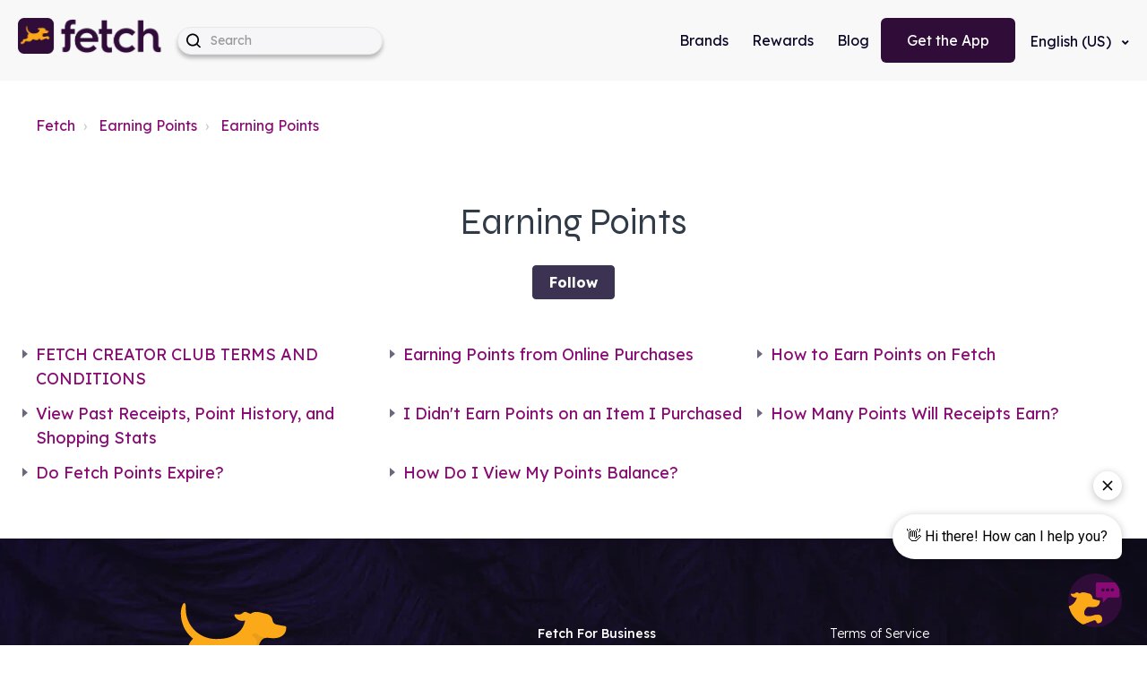

--- FILE ---
content_type: text/html; charset=utf-8
request_url: https://help.fetch.com/hc/en-us/sections/115002380188-Earning-Points
body_size: 14758
content:
<!DOCTYPE html>
<html dir="ltr" lang="en-US">
<head>
  <meta charset="utf-8" />
  <!-- v26867 -->


  <title>Earning Points &ndash; Fetch</title>

  

  <link rel="canonical" href="https://help.fetch.com/hc/en-us/sections/115002380188-Earning-Points">
<link rel="alternate" hreflang="en-us" href="https://help.fetch.com/hc/en-us/sections/115002380188-Earning-Points">
<link rel="alternate" hreflang="es" href="https://help.fetch.com/hc/es/sections/115002380188-Ganar-puntos">
<link rel="alternate" hreflang="es-419" href="https://help.fetch.com/hc/es-419/sections/115002380188-Ganar-puntos">
<link rel="alternate" hreflang="x-default" href="https://help.fetch.com/hc/en-us/sections/115002380188-Earning-Points">

  <link rel="stylesheet" href="//static.zdassets.com/hc/assets/application-f34d73e002337ab267a13449ad9d7955.css" media="all" id="stylesheet" />
  <link rel="stylesheet" type="text/css" href="/hc/theming_assets/799190/2874408/style.css?digest=42337372734227">

  <link rel="icon" type="image/x-icon" href="/hc/theming_assets/01HZKMQ6KRSAN2EX2SK2RNAGQA">

    <script async src="https://www.googletagmanager.com/gtag/js?id=G-MRT1K5RB5B"></script>
<script>
  window.dataLayer = window.dataLayer || [];
  function gtag(){dataLayer.push(arguments);}
  gtag('js', new Date());
  gtag('config', 'G-MRT1K5RB5B');
</script>


  <meta name="viewport" content="width=device-width, initial-scale=1.0" />

<link rel="preconnect" href="https://fonts.googleapis.com">
<link rel="preconnect" href="https://fonts.gstatic.com" crossorigin>
<link href="https://fonts.googleapis.com/css2?family=Lexend:wght@200;300;400;500;600;700;800;900&display=swap" rel="stylesheet">
<link href="https://fonts.googleapis.com/css2?family=Syne:wght@400;500;600;700;800&display=swap" rel="stylesheet">




  <link href="https://fonts.googleapis.com/css?family=Lato:100,100i,300,300i,400,400i,700,700i,900,900i" rel="stylesheet">


<link rel="stylesheet" href="https://use.fontawesome.com/releases/v5.15.1/css/all.css" />
<link rel="stylesheet" href="//cdn.jsdelivr.net/gh/highlightjs/cdn-release@10.7.2/build/styles/github.min.css">
<link rel="stylesheet" href="//cdn.jsdelivr.net/npm/magnific-popup@1.1.0/dist/magnific-popup.min.css" />
<link rel="stylesheet" href="https://use.fontawesome.com/releases/v5.15.1/css/all.css" />
<link rel="stylesheet" href="/hc/theming_assets/01HZKMQ4PT5S1NZGFJABVEAS38" />
<script src="//cdn.jsdelivr.net/npm/jquery@3.5.1/dist/jquery.min.js"></script>
<script src="//cdn.jsdelivr.net/npm/magnific-popup@1.1.0/dist/jquery.magnific-popup.min.js"></script>
<script src="//cdn.jsdelivr.net/gh/highlightjs/cdn-release@10.7.2/build/highlight.min.js"></script>
<script defer src="https://unpkg.com/alpinejs@3.x.x/dist/cdn.min.js"></script>
<script>
  window.LotusConfig = {};
  LotusConfig.css = {
    activeClass: 'is-active',
    hiddenClass: 'is-hidden'
  };
</script>
<script src="/hc/theming_assets/01HZKMQ4XYHVQZ8W1EX4S7G2ZY"></script>
<script src="/hc/theming_assets/01HZKMQ3KQ860G6C19NX8FHWVY"></script>
<script src="/hc/theming_assets/01HZKMQ59JYS0ZJXC4QGYNT47Q"></script>
<script src="/hc/theming_assets/01HZKMQ55XCCJ860DTD4HVX68J"></script>
<script src="/hc/theming_assets/01HZKMQ44JY2HTJ7PE7S7FE21G"></script>
<script src="/hc/theming_assets/01HZKMQ49GWCKTZVD57D0QXB7B"></script>
<script src="/hc/theming_assets/01HZKMQ4EV66P4PGXT0ENJ79W7"></script>
<script src="/hc/theming_assets/01HZKMQ3F4FS30X06W25DE0WGK"></script>

<script src="/hc/theming_assets/01HZKMQ5WFN0WMX0CNRX87FM12"></script>
<script src="/hc/theming_assets/01HZKMQ5S0Z434FPJ8T262GRAD"></script>

<!--  Hide default forms dropdown on the form selection page -->
<script>
  window.addEventListener('load', () => {
    const defaultForm = document.querySelector('.lt-new-request-form--form');
    const urlParts = window.location.href.split('/');
    const isFormSubmitted = urlParts[urlParts.length - 1]  === 'requests';
    const hasTicketFormId = window.location.href.indexOf('ticket_form_id') > -1;
    const isFollowUp = LotusUtils.getUrlParameter('parent_id')

    if (defaultForm && isFollowUp || hasTicketFormId || isFormSubmitted) {
      defaultForm.classList.remove('is-hidden');
    }
  })
</script>

<!--  Add ticket form icons -->
<script>
  window.LotusConfig.icons = {
    default: "/hc/theming_assets/01HZKMQ3QP35JXNHPSDB7E4HP6", // https://place-hold.it/100x100
    360000216960: "/hc/theming_assets/01HZKMQ40J0BBB4T3P2913XY9X",
    360000303640: "/hc/theming_assets/01HZKMQ3W0J3EWFFEBJEDKP5NK",
  } 

  window.LotusConfig.hiddenTickets = [18663910674707, 791208];
</script>

<script>
        var userLanguage = navigator.language || navigator.userLanguage;
        var langCode = userLanguage.startsWith('es') ? 'es' : 'en'; 
  const script = document.createElement('script');
        script.setAttribute('src', 'https://solve-widget.forethought.ai/embed.js');
        script.setAttribute('id', 'forethought-widget-embed-script');
        script.setAttribute('data-api-key', 'f633608a-e999-442a-8f94-312ec5ff33ae');
        script.setAttribute('data-ft-workflow-tag', 'web_widget');
        script.setAttribute('data-ft-Embed-Script-Language', langCode);
        document.head.appendChild(script);
</script>
  
</head>
<body class="">
  
  
  

  <a class="skip-navigation" tabindex="1"
   href="#main-content">Skip to main content</a>
<div class="layout">
  <div class="layout__head">
    <header class="topbar is-hidden topbar--image" data-topbar>
      <div>
        <div style="z-index: 999" class="fixed h-auto w-full">
          <div class="transition-all bg-transparent md:py-5 " style="position: relative;" data-topbar-nav>
            <div class="mx-auto max-w-7xl px-5 md:pr-0 nav:pr-5 " data-topbar-wrapper>
              <div class="flex flex-wrap justify-between py-4 md:py-0 w-full nav-wrapper">
                <div class="z-20 mr-4 flex-shrink items-center logo">
                  <div role="button" tabindex="0" aria-label="Home" class="focus:border-1 block h-full w-auto cursor-pointer">
                    <a title="Home" href="/hc/en-us">
                      <div class="relative hidden h-full md:flex fetch-logo" width="210" height="45">
                        <img src="/hc/theming_assets/01HZKMQ6FVE3ZFQ5KR3ZDQHGZC" alt="Fetch logo" data-svg>
                      </div>
                      <div class="pt-1 md:hidden">
                        <svg class="mobile-logo" height="42" viewBox="0 0 104 65" fill="dark-purple" xmlns="http://www.w3.org/2000/svg">
                          <path d="M103.776 43.1256C103.516 39.5207 101.823 35.2209 92.0128 38.0006C86.934 39.4339 82.2894 39.5207 80.2492 37.5229C80.0039 37.24 79.7859 36.9346 79.5981 36.6108C78.8167 35.0472 79.164 32.7453 81.0739 29.4878C81.4905 28.5858 82.1686 27.83 83.0202 27.3188C83.8717 26.8076 84.8574 26.5645 85.8488 26.6213C87.4115 26.6213 89.2347 26.9253 91.4051 26.8819C98.2202 26.8819 100.825 22.5386 100.564 18.5429C100.564 17.3267 98.9147 17.7176 95.9195 16.9793C92.9244 16.2409 90.5803 16.6318 90.016 12.636C89.6557 11.4566 88.9502 10.4123 87.9907 9.63808C87.0312 8.86386 85.8618 8.39525 84.6334 8.29279C82.2459 7.90189 77.1238 5.46968 73.3039 8.50995L70.0048 7.07668C67.791 6.55549 67.9647 8.07562 65.664 8.81398C63.3634 9.55233 60.1512 7.72817 61.3232 10.1604C62.0424 11.5866 63.245 12.7104 64.7162 13.331C66.1873 13.9516 67.8311 14.0286 69.3537 13.5481C67.0097 25.4052 55.5933 28.098 46.1303 27.7071C43.1046 27.6015 40.13 26.8948 37.3798 25.6282C34.6295 24.3616 32.1585 22.5604 30.1104 20.3293C28.0624 18.0983 26.4783 15.482 25.4503 12.6326C24.4223 9.78332 23.9709 6.75788 24.1224 3.73238C24.1224 0.0840462 23.0372 -0.958334 21.9086 0.909263C21.4685 1.71764 21.1331 2.57872 20.9102 3.47178C20.6931 3.81924 20.6931 4.25357 20.6931 4.68789C20.0833 8.90588 20.5879 13.2101 22.1567 17.1724C23.7255 21.1347 26.3038 24.617 29.6352 27.2728C27.6625 29.0892 26.2982 31.4705 25.7285 34.0917C25.346 35.9543 25.346 37.8753 25.7285 39.7379L25.9455 40.5197C26.7703 44.4286 19.4777 47.0346 16.3089 47.5558H15.6144C15.1814 47.5993 14.7451 47.5993 14.3121 47.5558C13.8505 47.607 13.3847 47.607 12.9231 47.5558C11.0131 47.5558 9.62403 47.5558 8.58224 52.4636C6.84591 59.1088 1.81056 57.6321 0.595127 59.4997C-1.27143 62.54 1.55011 64.7985 4.93595 64.9722C6.10472 65.066 7.28038 64.9219 8.39199 64.5487C9.5036 64.1755 10.5281 63.5808 11.4038 62.8006C17.6111 57.1978 14.616 54.7221 20.7799 55.113C21.6047 55.113 22.5163 55.113 23.6449 55.417C30.46 56.3291 35.3217 57.719 42.05 50.4657C42.4125 49.9399 42.8191 49.4458 43.2654 48.989C43.6171 48.6971 44.0126 48.4626 44.4374 48.2941C44.838 48.2085 45.2522 48.2085 45.6528 48.2941C50.3987 50.3964 55.5776 51.3345 60.7589 51.0304C63.3542 50.0888 65.7211 48.6086 67.7042 46.6871C67.7042 46.6871 68.746 45.775 69.4405 46.6871C70.1351 47.5992 71.2203 49.3799 72.2187 50.4223C74.5627 52.9848 74.6061 51.9424 79.5981 49.9011L81.4646 48.989C94.4871 44.2549 94.2266 42.7347 96.7877 47.9032C97.2652 48.8587 98.9581 48.9456 100.564 48.2941C101.617 47.8922 102.516 47.1674 103.131 46.2234C103.747 45.2795 104.049 44.1647 103.993 43.0388"></path>
                        </svg>
                      </div>
                    </a>
                  </div>
                  <div class="topbar-search">
                    <form role="search" class="search" data-search="" data-instant="true" autocomplete="off" action="/hc/en-us/search" accept-charset="UTF-8" method="get"><input type="hidden" name="utf8" value="&#x2713;" autocomplete="off" /><input type="search" name="query" id="query" placeholder="help_center-hero_unit-search_placeholder" autocomplete="off" aria-label="help_center-hero_unit-search_placeholder" /></form>
                  </div>
                </div>
                <div class="hidden md:flex">
                  <nav class="flex items-center">
                    <ul class="m-0 list-none p-0">
                      <li class="inline lg:pr-2 nav:pr-1 pr-2 text-base"><a href="https://fetch.com/brands" class="btn btn__nav bg-transparent">
                        
                          Brands
                        
                      </a> </li>
                      <li class="inline lg:pr-2 nav:pr-1 pr-2 text-base"><a href="https://fetch.com/rewards" class="btn btn__nav bg-transparent">
                        
                          Rewards
                        
                      </a> </li>
                      <li class="inline lg:pr-2 nav:pr-1 pr-2 text-base"><a href="https://fetch.com/blog" class="btn btn__nav bg-transparent">
                        
                          Blog
                        
                      </a> </li>
                    </ul>
                    <a href="https://referral.fetch.com/vvv3/hfpqx70t" type="button" class="btn btn__primary btn--deep-purple hidden px-4 nav:block" data-observe="{&quot;trigger&quot;:&quot;click&quot;,&quot;name&quot;:&quot;cta-click&quot;,&quot;value&quot;:&quot;Header Menu App CTA|Desktop&quot;}" data-observe-listening-click="true">
                      
                        Get the App
                      
                    </a>
                    
                      <div class="dropdown language-selector" aria-haspopup="true">
                        <a class="dropdown-toggle topbar__link text-base  m-0 lt-ps-3">
                          English (US)
                        </a>
                        <span class="dropdown-menu" role="menu">
                          
                            <a href="/hc/change_language/es?return_to=%2Fhc%2Fes%2Fsections%2F115002380188-Ganar-puntos" dir="ltr" rel="nofollow" role="menuitem">
                              Español
                            </a>
                          
                            <a href="/hc/change_language/es-419?return_to=%2Fhc%2Fes-419%2Fsections%2F115002380188-Ganar-puntos" dir="ltr" rel="nofollow" role="menuitem">
                              Español (Latinoamérica)
                            </a>
                          
                        </span>
                      </div>
                    
                  </nav>
                </div>
                <div class="z-20 flex flex-shrink-0 md:hidden">
                  <div role="button" tabindex="0" aria-label="Menu" class="svelte-1sikb5p" data-svelte-h="svelte-1bgeg0s" data-toggle-menu><span class="sr-only svelte-1sikb5p">Menu</span> <span class="bar-top svelte-1sikb5p"></span> <span class="bar-middle svelte-1sikb5p"></span> <span class="bar-bot svelte-1sikb5p"></span> </div>
                </div>
              </div>
              <nav class="flex w-full bg-white h-full flex flex-1 nav-hidden" data-menu>
                <ul class="m-0 list-none md:p-12 p-0 pt-1">
                  <li class="text-2xl mb-0"><a href="https://fetch.com/brands" class="btn btn__nav bg-transparent">
                    
                      Brands
                    
                  </a> </li>
                  <li class="text-2xl mb-0"><a href="https://fetch.com/rewards" class="btn btn__nav bg-transparent">
                    
                      Rewards
                    
                  </a> </li>
                  <li class="text-2xl mb-0"><a href="https://fetch.com/blog" class="btn btn__nav bg-transparent">
                    
                      Blog
                    
                  </a> </li>
                  <li class="text-2xl mb-0"><a href="https://business.fetch.com/" class="btn btn__nav bg-transparent">
                    
                      Fetch for Business
                    
                  </a> </li>
                  
                    <div class="dropdown language-selector text-2xl mb-0" aria-haspopup="true">
                      <a class="dropdown-toggle topbar__link btn btn__nav">
                        English (US)
                      </a>
                      <span class="dropdown-menu" role="menu">
                        
                          <a href="/hc/change_language/es?return_to=%2Fhc%2Fes%2Fsections%2F115002380188-Ganar-puntos" dir="ltr" rel="nofollow" role="menuitem">
                            Español
                          </a>
                        
                          <a href="/hc/change_language/es-419?return_to=%2Fhc%2Fes-419%2Fsections%2F115002380188-Ganar-puntos" dir="ltr" rel="nofollow" role="menuitem">
                            Español (Latinoamérica)
                          </a>
                        
                      </span>
                    </div>
                  
                </ul>
                <a type="button" class="btn btn__primary btn--deep-purple hidden px-4 nav:block" data-observe="{&quot;trigger&quot;:&quot;click&quot;,&quot;name&quot;:&quot;cta-click&quot;,&quot;value&quot;:&quot;Header Menu App CTA|Desktop&quot;}" href="https://referral.fetch.com/vvv3/hfpqx70t">
                  
                    Get the App
                  
                </a>
              </nav>
            </div>
            <iframe style="display: block; position: absolute; top: 0; left: 0; width: 100%; height: 100%; overflow: hidden; border: 0; opacity: 0; pointer-events: none; z-index: -1;" aria-hidden="true" tabindex="-1" src="about:blank"></iframe>
          </div>
        </div>
      </div>

      <div class="hero-unit container is-hidden" data-hero-unit>
        <div class="container-inner search-box search-box--hero-unit" data-search-box>
          <div class="hero-unit__title">
            
              How can we help you?
            
          </div>
          <form role="search" class="search" data-search="" data-instant="true" autocomplete="off" action="/hc/en-us/search" accept-charset="UTF-8" method="get"><input type="hidden" name="utf8" value="&#x2713;" autocomplete="off" /><input type="search" name="query" id="query" placeholder="help_center-hero_unit-search_placeholder" autocomplete="off" aria-label="help_center-hero_unit-search_placeholder" />
<input type="submit" name="commit" value="Search" /></form>
        </div>
      </div>

    </header>
  </div>
  <div class="layout__content">

  <main role="main">
    <div class="container section-page">
  <div class="container-inner">
    <div class="row clearfix">
      <div class="column column--sm-8">
        <ol class="breadcrumbs">
  
    <li title="Fetch">
      
        <a href="/hc/en-us">Fetch</a>
      
    </li>
  
    <li title="Earning Points">
      
        <a href="/hc/en-us/categories/360000149988-Earning-Points">Earning Points</a>
      
    </li>
  
    <li title="Earning Points">
      
        <a href="/hc/en-us/sections/115002380188-Earning-Points">Earning Points</a>
      
    </li>
  
</ol>

      </div>
    </div>


    <div class="page-header page-header--center" id="main-content">
      <div class="section-header">
        <div class="section-header__col section-header__col--main">
          <h1 class="section-title">
            Earning Points
          </h1>

          
        </div>
        
          <div class="section-header__col section-header__col--button section-subscribe">
            <div data-helper="subscribe" data-json="{&quot;item&quot;:&quot;section&quot;,&quot;url&quot;:&quot;/hc/en-us/sections/115002380188-Earning-Points/subscription.json?to=section&quot;,&quot;follow_label&quot;:&quot;Follow&quot;,&quot;unfollow_label&quot;:&quot;Unfollow&quot;,&quot;following_label&quot;:&quot;Following&quot;,&quot;can_subscribe&quot;:true,&quot;is_subscribed&quot;:false,&quot;options&quot;:[{&quot;label&quot;:&quot;New articles&quot;,&quot;url&quot;:&quot;/hc/en-us/sections/115002380188-Earning-Points/subscription.json?subscribe_to_grandchildren=false&quot;,&quot;selected&quot;:false},{&quot;label&quot;:&quot;New articles and comments&quot;,&quot;url&quot;:&quot;/hc/en-us/sections/115002380188-Earning-Points/subscription.json?subscribe_to_grandchildren=true&quot;,&quot;selected&quot;:false}]}"></div>
          </div>
        
      </div>
    </div>

    

    
      <ul class="article-list article-list--section">
        
          <li class="article-list-item " >
            
            <a class="article-list-item__link" href="/hc/en-us/articles/46196270233235-FETCH-CREATOR-CLUB-TERMS-AND-CONDITIONS">FETCH CREATOR CLUB TERMS AND CONDITIONS</a>
          </li>
        
          <li class="article-list-item " >
            
            <a class="article-list-item__link" href="/hc/en-us/articles/39297108707603-Earning-Points-from-Online-Purchases">Earning Points from Online Purchases</a>
          </li>
        
          <li class="article-list-item " >
            
            <a class="article-list-item__link" href="/hc/en-us/articles/115015863848-How-to-Earn-Points-on-Fetch">How to Earn Points on Fetch</a>
          </li>
        
          <li class="article-list-item " >
            
            <a class="article-list-item__link" href="/hc/en-us/articles/4411570263187-View-Past-Receipts-Point-History-and-Shopping-Stats">View Past Receipts, Point History, and Shopping Stats</a>
          </li>
        
          <li class="article-list-item " >
            
            <a class="article-list-item__link" href="/hc/en-us/articles/115015882348-I-Didn-t-Earn-Points-on-an-Item-I-Purchased">I Didn&#39;t Earn Points on an Item I Purchased</a>
          </li>
        
          <li class="article-list-item " >
            
            <a class="article-list-item__link" href="/hc/en-us/articles/360046850094-How-Many-Points-Will-Receipts-Earn">How Many Points Will Receipts Earn?</a>
          </li>
        
          <li class="article-list-item " >
            
            <a class="article-list-item__link" href="/hc/en-us/articles/115015784667-Do-Fetch-Points-Expire">Do Fetch Points Expire?</a>
          </li>
        
          <li class="article-list-item " >
            
            <a class="article-list-item__link" href="/hc/en-us/articles/115015889888-How-Do-I-View-My-Points-Balance">How Do I View My Points Balance?</a>
          </li>
        
      </ul>
      
    
  </div>
</div>

  </main>

  </div>
<div class="layout__footer">
  <footer class="footer">
    <div class="footer__wrapper container is-hidden" data-footer-submit-ticket>
      <section class="footer-submit-ticket">
        <h2 class="footer-submit-ticket__title">
          
            Can't find what you're looking for?
          
        </h2>
        <h4 class="footer-submit-ticket__subtitle">
          
            Let us help you!
          
        </h4>
        <a class="btn btn--primary footer-submit-ticket__btn" href="/hc/en-us/requests/new">
          
            Contact Support
          
        </a>
      </section>
    </div>
    <div class="hide-bg-until-load lozad mt-auto flex flex-col justify-center bg-fetch-dark-purple bg-footer_1x xs:bg-footer_2x sm:bg-footer_3x bg-center bg-no-repeat px-2 pt-20 pb-5 md:px-10 md:pt-24 md:pb-14 fetch-footer" data-loaded="true">
      <div class="mx-auto max-w-[92rem] md:flex">
        <div class="-mt-6 hidden min-w-[252px] md:mr-[2rem] md:block lg:mr-[10rem] xl:mr-[13rem]">
          <img loading="lazy" class="mx-auto mb-3 h-[12rem]" width="235" height="222" src="https://fetch.com/assets/images/graphics/footer-logo.svg" alt="Fetch logo"> 
          <div class="mx-auto flex items-center gap-3">
            <div class="flex aspect-square w-20 rounded-lg bg-white p-2"><img height="64" width="64" loading="lazy" class="h-16 w-16" src="[data-uri]" alt="QR Code to download app"></div>
            <span class="max-w-[8rem] font-lexend text-base font-light text-white lg:max-w-[10rem] lg:text-xl [&amp;>br]:hidden">Scan now to get the free app</span>
          </div>
          <div class="mt-3 flex flex-row gap-2">
            <a target="_blank" rel="noreferrer" href="https://referral.fetch.com/vvv3/i5uz4quw" data-fl-mobile="DC-11123603/apple/apple0+standard" data-fl-desktop="DC-11123603/apple/apple0+standard" data-fbq="ButtonClicks-iOS" data-observe="{&quot;trigger&quot;:&quot;click&quot;,&quot;name&quot;:&quot;cta-click&quot;,&quot;value&quot;:&quot;Footer App Download|iOS|Desktop&quot;}" data-observe-listening-click="true">
              <picture class="w-full h-full flex justify-center items-center"> <img src="https://prod-static-content.fetchrewards.com/content-service/image/svg%2Bxml/apple_app_store_940c52a85a.svg" loading="lazy" class="h-[2.2rem]" alt="Download on the Apple App Store"></picture>
            </a>
            <a target="_blank" rel="noreferrer" href="https://referral.fetch.com/vvv3/i5uz4quw" data-fl-mobile="DC-11123603/google/googl0+standard" data-fl-desktop="DC-11123603/google/googl0+standard" data-fbq="ButtonClicks-Android" data-observe="{&quot;trigger&quot;:&quot;click&quot;,&quot;name&quot;:&quot;cta-click&quot;,&quot;value&quot;:&quot;Footer App Download|Android|Desktop&quot;}" data-observe-listening-click="true">
              <picture class="w-full h-full flex justify-center items-center"> <img src="https://prod-static-content.fetchrewards.com/content-service/image/svg%2Bxml/google_play_store_85570f9c31.svg" loading="lazy" class="h-[2.2rem]" alt="Download on the Google Play Store"></picture>
            </a>
          </div>
        </div>
        <div class="mx-auto max-w-[31rem] px-3 sm:max-w-[35rem] md:mx-0 md:max-w-full">
          <img loading="lazy" class="mx-auto mb-8 h-[12rem] md:hidden" src="https://fetch.com/assets/images/graphics/footer-logo.svg" alt="Fetch logo" width="235" height="222"> 
          <div class="mb-6 grid grid-cols-2 gap-2 md:mb-24 md:gap-10 lg:mb-[5.7rem] lg:gap-20 xl:gap-28">
            <div class="flex flex-col space-y-4 md:space-y-5 font-medium">
              <div class="flex"><a target="_blank" rel="noreferrer" class="font-lexend text-base text-white hover:text-orange sm:text-lg md:text-sm" href="https://business.fetch.com/">Fetch For Business</a> </div>
              <div class="flex"><a target="_blank" rel="noreferrer" class="font-lexend text-base text-white hover:text-orange sm:text-lg md:text-sm" href="https://signup.partnerize.com/signup/en/fetchrewards">Affiliates & Influencers</a> </div>
              <div class="flex"><a target="_blank" rel="noreferrer" class="font-lexend text-base text-white hover:text-orange sm:text-lg md:text-sm" href="https://help.fetch.com/hc/en-us">Contact Support</a> </div>
              <div class="flex"><a target="_self" rel="false" class="font-lexend text-base text-white hover:text-orange sm:text-lg md:text-sm" href="https://fetch.com/careers">Work At Fetch</a> </div>
              <div class="flex"><a target="_self" class="font-lexend text-base text-white hover:text-orange sm:text-lg md:text-sm" href="https://fetch.com/faq">Frequently Asked Questions</a> </div>
              <a class="hidden" href="https://fetch.com/so-fetch" data-svelte-h="svelte-y65iud">So Fetch</a> 
            </div>
            <div class="flex flex-col space-y-4 md:space-y-5 font-light">
              <div class="flex"><a target="_self" rel="false" class="font-lexend text-base text-white hover:text-orange sm:text-lg md:text-sm" href="https://fetch.com/terms-of-service">Terms of Service</a> </div>
              <div class="flex"><a target="_self" rel="false" class="font-lexend text-base text-white hover:text-orange sm:text-lg md:text-sm" href="https://fetch.com/privacy-policy">Privacy Policy</a> </div>
              <div class="flex"><a target="_self" rel="false" class="font-lexend text-base text-white hover:text-orange sm:text-lg md:text-sm" href="https://fetch.com/privacy-notice-for-california-consumers">California Notice at Collection</a> </div>
              <a class="hidden" href="https://fetch.com/so-fetch" data-svelte-h="svelte-y65iud">So Fetch</a> 
            </div>
          </div>
          <div class="mx-auto text-center">
            <div class="mt-12 mb-8 flex items-center justify-center space-x-3 xs:space-x-4 md:hidden">
              <a target="_blank" rel="noreferrer" class="w-auto" href="https://referral.fetch.com/vvv3/i5uz4quw" data-fl-mobile="DC-11123603/apple/apple0+standard" data-fl-desktop="DC-11123603/apple/apple0+standard" data-fbq="ButtonClicks-iOS" data-observe="{&quot;trigger&quot;:&quot;click&quot;,&quot;name&quot;:&quot;cta-click&quot;,&quot;value&quot;:&quot;Footer App Download|iOS|Mobile&quot;}" data-observe-listening-click="true">
                <picture class="w-full h-full flex justify-center items-center"> <img width="216" height="64" src="https://prod-static-content.fetchrewards.com/content-service/image/svg%2Bxml/apple_app_store_940c52a85a.svg" loading="lazy" class="h-16 md:h-12" alt="Download on the Apple App Store"></picture>
              </a>
              <a target="_blank" rel="noreferrer" class="w-auto" href="https://referral.fetch.com/vvv3/i5uz4quw" data-fl-mobile="DC-11123603/google/googl0+standard" data-fl-desktop="DC-11123603/google/googl0+standard" data-fbq="ButtonClicks-Android" data-observe="{&quot;trigger&quot;:&quot;click&quot;,&quot;name&quot;:&quot;cta-click&quot;,&quot;value&quot;:&quot;Footer App Download|Android|Mobile&quot;}" data-observe-listening-click="true">
                <picture class="w-full h-full flex justify-center items-center"> <img width="216" height="64" src="https://prod-static-content.fetchrewards.com/content-service/image/svg%2Bxml/google_play_store_85570f9c31.svg" loading="lazy" class="h-16 md:h-12" alt="Download on the Google Play Store"></picture>
              </a>
            </div>
            <div class="md:grid md:grid-cols-2 md:gap-10 lg:gap-20 xl:gap-28">
              <div>
                <div class="justify-center space-x-3 md:-ml-2 md:flex md:justify-start md:-space-x-1">
                  <a href="https://www.facebook.com/FetchRewards/" class="text-white hover:text-orange" aria-label="Facebook">
                    <svg version="1.1" class="fa-icon h-10 md:h-7 svelte-t2yqf8" width="48" height="48" aria-label="Facebook-icon" role="img" viewBox="0 0 512 512" style="font-size: 3em">
                      <path d="M504 256C504 119 393 8 256 8S8 119 8 256c0 123.78 90.69 226.38 209.25 245V327.69h-63V256h63v-54.64c0-62.15 37-96.48 93.67-96.48 27.14 0 55.52 4.84 55.52 4.84v61h-31.28c-30.8 0-40.41 19.12-40.41 38.73V256h68.78l-11 71.69h-57.78V501C413.31 482.38 504 379.78 504 256z"></path>
                    </svg>
                  </a>
                  <a href="https://twitter.com/FetchRewards?ref_src=twsrc%5Egoogle%7Ctwcamp%5Eserp%7Ctwgr%5Eauthor" class="text-white hover:text-orange" aria-label="Twitter">
                    <svg version="1.1" class="fa-icon h-10 md:h-7 svelte-t2yqf8" width="48" height="48" aria-label="Twitter-icon" role="img" viewBox="0 0 512 512" style="font-size: 3em">
                      <path d="M459.37 151.716c.325 4.548.325 9.097.325 13.645 0 138.72-105.583 298.558-298.558 298.558-59.452 0-114.68-17.219-161.137-47.106 8.447.974 16.568 1.299 25.34 1.299 49.055 0 94.213-16.568 130.274-44.832-46.132-.975-84.792-31.188-98.112-72.772 6.498.974 12.995 1.624 19.818 1.624 9.421 0 18.843-1.3 27.614-3.573-48.081-9.747-84.143-51.98-84.143-102.985v-1.299c13.969 7.797 30.214 12.67 47.431 13.319-28.264-18.843-46.781-51.005-46.781-87.391 0-19.492 5.197-37.36 14.294-52.954 51.655 63.675 129.3 105.258 216.365 109.807-1.624-7.797-2.599-15.918-2.599-24.04 0-57.828 46.782-104.934 104.934-104.934 30.213 0 57.502 12.67 76.67 33.137 23.715-4.548 46.456-13.32 66.599-25.34-7.798 24.366-24.366 44.833-46.132 57.827 21.117-2.273 41.584-8.122 60.426-16.243-14.292 20.791-32.161 39.308-52.628 54.253z"></path>
                    </svg>
                  </a>
                  <a href="https://www.instagram.com/fetchrewards/" class="text-white hover:text-orange" aria-label="Instagram">
                    <svg version="1.1" class="fa-icon h-10 md:h-7 svelte-t2yqf8" width="42" height="48" aria-label="Instagram-icon" role="img" viewBox="0 0 448 512" style="font-size: 3em">
                      <path d="M224.1 141c-63.6 0-114.9 51.3-114.9 114.9s51.3 114.9 114.9 114.9S339 319.5 339 255.9 287.7 141 224.1 141zm0 189.6c-41.1 0-74.7-33.5-74.7-74.7s33.5-74.7 74.7-74.7 74.7 33.5 74.7 74.7-33.6 74.7-74.7 74.7zm146.4-194.3c0 14.9-12 26.8-26.8 26.8-14.9 0-26.8-12-26.8-26.8s12-26.8 26.8-26.8 26.8 12 26.8 26.8zm76.1 27.2c-1.7-35.9-9.9-67.7-36.2-93.9-26.2-26.2-58-34.4-93.9-36.2-37-2.1-147.9-2.1-184.9 0-35.8 1.7-67.6 9.9-93.9 36.1s-34.4 58-36.2 93.9c-2.1 37-2.1 147.9 0 184.9 1.7 35.9 9.9 67.7 36.2 93.9s58 34.4 93.9 36.2c37 2.1 147.9 2.1 184.9 0 35.9-1.7 67.7-9.9 93.9-36.2 26.2-26.2 34.4-58 36.2-93.9 2.1-37 2.1-147.8 0-184.8zM398.8 388c-7.8 19.6-22.9 34.7-42.6 42.6-29.5 11.7-99.5 9-132.1 9s-102.7 2.6-132.1-9c-19.6-7.8-34.7-22.9-42.6-42.6-11.7-29.5-9-99.5-9-132.1s-2.6-102.7 9-132.1c7.8-19.6 22.9-34.7 42.6-42.6 29.5-11.7 99.5-9 132.1-9s102.7-2.6 132.1 9c19.6 7.8 34.7 22.9 42.6 42.6 11.7 29.5 9 99.5 9 132.1s2.7 102.7-9 132.1z"></path>
                    </svg>
                  </a>
                  <a href="https://www.youtube.com/channel/UCwVp3gzavJ7ymM8uv8rJaqg" class="text-white hover:text-orange" aria-label="YouTube">
                    <svg version="1.1" class="fa-icon h-10 md:h-7 svelte-t2yqf8" width="48" height="42.666666666666664" aria-label="YouTube-icon" role="img" viewBox="0 0 576 512" style="font-size: 3em">
                      <path d="M549.655 124.083c-6.281-23.65-24.787-42.276-48.284-48.597C458.781 64 288 64 288 64S117.22 64 74.629 75.486c-23.497 6.322-42.003 24.947-48.284 48.597-11.412 42.867-11.412 132.305-11.412 132.305s0 89.438 11.412 132.305c6.281 23.65 24.787 41.5 48.284 47.821C117.22 448 288 448 288 448s170.78 0 213.371-11.486c23.497-6.321 42.003-24.171 48.284-47.821 11.412-42.867 11.412-132.305 11.412-132.305s0-89.438-11.412-132.305zm-317.51 213.508V175.185l142.739 81.205-142.739 81.201z"></path>
                    </svg>
                  </a>
                </div>
              </div>
              <div class="my-5 flex flex-col justify-center md:my-0 md:mt-auto md:justify-end">
                <a href="https://www.linkedin.com/company/fetch-rewards-llc/" class="self-center md:self-start mb-2 hover:text-orange z-10 flex items-center whitespace-nowrap text-sm text-white transition-colors duration-200 hover:underline lg:text-base" target="_blank" rel="noopener">
                  <svg version="1.1" class="fa-icon mr-2 h-10 md:h-7 svelte-t2yqf8" width="28" height="32" aria-label="LinkedIn-icon" role="img" viewBox="0 0 448 512" style="font-size: 2em">
                    <path d="M416 32H31.9C14.3 32 0 46.5 0 64.3v383.4C0 465.5 14.3 480 31.9 480H416c17.6 0 32-14.5 32-32.3V64.3c0-17.8-14.4-32.3-32-32.3zM135.4 416H69V202.2h66.5V416zm-33.2-243c-21.3 0-38.5-17.3-38.5-38.5S80.9 96 102.2 96c21.2 0 38.5 17.3 38.5 38.5 0 21.3-17.2 38.5-38.5 38.5zm282.1 243h-66.4V312c0-24.8-.5-56.7-34.5-56.7-34.6 0-39.9 27-39.9 54.9V416h-66.4V202.2h63.7v29.2h.9c8.9-16.8 30.6-34.5 62.9-34.5 67.2 0 79.7 44.3 79.7 101.9V416z"></path>
                  </svg>
                  <span data-svelte-h="svelte-zzd3ss">Follow us on LinkedIn</span>
                </a>
                <p class="mb-0 font-primary text-sm font-light text-white sm:text-center md:text-left md:text-xs">©2024 Fetch, All rights reserved.</p>
              </div>
            </div>
          </div>
        </div>
      </div>
    </div>
  </footer>
</div>
</div>

<button class="lt-scroll-to-top fas fa-angle-up lt-d-print-none lt-p-0 lt-d-none lt-d-md-flex lt-justify-content-center lt-align-items-center" data-scroll-to-top>
  <div class="sr-only">Return to top</div>
</button>


  <div hidden data-lt-i18n-dictionary>
    <div data-lt-i18n="search_placeholder">Search</div>
  </div>

  <script>
    var $ltDictionary = $('[data-lt-i18n-dictionary]');
    $('[role="search"] input[type="search"]').each(function (index, el) {
      $(el).attr('placeholder', $ltDictionary.find('[data-lt-i18n="search_placeholder"]').html());
    });
  </script>


<script src="/hc/theming_assets/01HZKMQ3APNQD367Z8D5VG4MWQ"></script>


<script>
!function(t,e,n,s,a,c,i,o,p){t.AppsFlyerSdkObject=a,t.AF=t.AF||function(){(t.AF.q=t.AF.q||[]).push([Date.now()].concat(Array.prototype.slice.call(arguments)))},t.AF.id=t.AF.id||i,t.AF.plugins={},o=e.createElement(n),p=e.getElementsByTagName(n)[0],o.async=1,o.src="https://websdk.appsflyer.com?"+(c.length>0?"st="+c.split(",").sort().join(",")+"&":"")+(i.length>0?"af_id="+i:""),p.parentNode.insertBefore(o,p)}(window,document,"script",0,"AF","banners",{banners: {key: "c2dfab55-3eb1-4a5a-8329-ae7333214a66"}});AF('banners', 'showBanner')
</script>


  <!-- / -->

  
  <script src="//static.zdassets.com/hc/assets/en-us.bbb3d4d87d0b571a9a1b.js"></script>
  <script src="https://shopfetch.zendesk.com/auth/v2/host/without_iframe.js" data-brand-id="2874408" data-return-to="https://help.fetch.com/hc/en-us/sections/115002380188-Earning-Points" data-theme="hc" data-locale="en-us" data-auth-origin="2874408,true,true"></script>

  <script type="text/javascript">
  /*

    Greetings sourcecode lurker!

    This is for internal Zendesk and legacy usage,
    we don't support or guarantee any of these values
    so please don't build stuff on top of them.

  */

  HelpCenter = {};
  HelpCenter.account = {"subdomain":"shopfetch","environment":"production","name":"Fetch"};
  HelpCenter.user = {"identifier":"da39a3ee5e6b4b0d3255bfef95601890afd80709","email":null,"name":"","role":"anonymous","avatar_url":"https://assets.zendesk.com/hc/assets/default_avatar.png","is_admin":false,"organizations":[],"groups":[]};
  HelpCenter.internal = {"asset_url":"//static.zdassets.com/hc/assets/","web_widget_asset_composer_url":"https://static.zdassets.com/ekr/snippet.js","current_session":{"locale":"en-us","csrf_token":null,"shared_csrf_token":null},"usage_tracking":{"event":"section_viewed","data":"[base64]","url":"https://help.fetch.com/hc/activity"},"current_record_id":null,"current_record_url":null,"current_record_title":null,"current_text_direction":"ltr","current_brand_id":2874408,"current_brand_name":"Fetch","current_brand_url":"https://fetchrewards.zendesk.com","current_brand_active":true,"current_path":"/hc/en-us/sections/115002380188-Earning-Points","show_autocomplete_breadcrumbs":true,"user_info_changing_enabled":false,"has_user_profiles_enabled":false,"has_end_user_attachments":true,"user_aliases_enabled":false,"has_anonymous_kb_voting":true,"has_multi_language_help_center":true,"show_at_mentions":false,"embeddables_config":{"embeddables_web_widget":true,"embeddables_help_center_auth_enabled":false,"embeddables_connect_ipms":false},"answer_bot_subdomain":"static","gather_plan_state":"subscribed","has_article_verification":true,"has_gather":true,"has_ckeditor":false,"has_community_enabled":false,"has_community_badges":true,"has_community_post_content_tagging":false,"has_gather_content_tags":true,"has_guide_content_tags":true,"has_user_segments":true,"has_answer_bot_web_form_enabled":false,"has_garden_modals":false,"theming_cookie_key":"hc-da39a3ee5e6b4b0d3255bfef95601890afd80709-2-preview","is_preview":false,"has_search_settings_in_plan":true,"theming_api_version":2,"theming_settings":{"toggle_translations":true,"body_bg":"#fff","brand_primary":"#3c3353","brand_secondary":"#6d667e","text_color":"#303B47","link_color":"#890974","border_color":"#f1f1f1","font_size_base":"16px","font_family_base":"'Lato', sans-serif","line_height_base":"1.5","hero_show_image":true,"hero_homepage_image":"/hc/theming_assets/01HZKMQ69K2KTVYD7X3QZTKJ5F","hero_unit_mask_bg":"#504d7f","hero_unit_mask_opacity":"0","hero_title":"help_center-hero-how_can_we_help_you","hero_title_color":"#fff","search_placeholder":"help_center-hero_unit-search_placeholder","button_color_1":"#3c3353","button_color_2":"#59C1F4","logo":"/hc/theming_assets/01HZKMQ6FVE3ZFQ5KR3ZDQHGZC","logo_height":"40px","favicon":"/hc/theming_assets/01HZKMQ6KRSAN2EX2SK2RNAGQA","border_radius_base":"4px","toggle_custom_blocks":true,"toggle_promoted_articles":false,"toggle_category_list":true,"toggle_category_tree":false,"toggle_recent_activity":false,"brand_info":"#5bc0de","brand_success":"#504d7f","brand_warning":"#fad782","brand_danger":"#ff5252","custom_block_1_type":"custom","custom_block_1_icon":"/hc/theming_assets/01HZKMQ6QRSGNXWW7BXCRXQCPT","custom_block_1_title":"common_questions_title","custom_block_1_description":"Learn about all our theme products and services","custom_block_1_url":"common_questions_url","custom_block_2_type":"custom","custom_block_2_icon":"/hc/theming_assets/01HZKMQ6W1HNG12E05T0M7P8JD","custom_block_2_title":"trending_title","custom_block_2_description":"Have any questions? Find the answers to all of them","custom_block_2_url":"trending_url","custom_block_3_type":"custom","custom_block_3_icon":"/hc/theming_assets/01HZKMQ6ZSEJNDV7HH219G9Q9C","custom_block_3_title":"how-to_videos_title","custom_block_3_description":"Need help? We have you covered all the time","custom_block_3_url":"how-to_videos_url","custom_block_4_type":"hidden","custom_block_4_icon":"/hc/theming_assets/01HZKMQ746P00TH7ZWC3XXV0D1","custom_block_4_title":"Submit a request","custom_block_4_description":"Contact us through a specially prepared form","custom_block_4_url":"#","toggle_help_center_title":true,"help_center_title":"Help Center","topbar_text_color":"#090325","topbar_link_color":"#090325","topbar_button_color":"#090325","topbar_link_1_title":"help_center_brands","topbar_link_1_url":"help_center-header-brands_url","topbar_link_2_title":"help_center-header-rewards","topbar_link_2_url":"help_center-headers-rewards_url","topbar_link_3_title":"help_center-header-unleashed","topbar_link_3_url":"help_center-header-unleased_url","topbar_link_4_title":"help_center-header-fetch_for_business","topbar_link_4_url":"help_center-header-fetch_for_business_url","topbar_link_5_title":"help_center-header-get_the_app","topbar_link_5_url":"help_center-header-get_the_app_url","footer_text_color":"#fff","footer_bg_color":"#890974","footer_link_color":"#fff","footer_social_link_color":"#fff","footer_cta_title":"help_center-footer_cta-submit_a_ticket_title","footer_cta_subtitle":"help_center-footer-submit_a_ticket_subtitle","footer_cta_button":"help_center-footer-submit_a_ticket_button","toggle_facebook_icon":true,"facebook_url":"https://facebook.com","toggle_twitter_icon":true,"twitter_url":"https://twitter.com","toggle_youtube_icon":true,"youtube_url":"https://youtube.com","toggle_linkedin_icon":true,"linkedin_url":"https://linkedin.com","toggle_instagram_icon":true,"instagram_url":"https://www.instagram.com/","show_articles_in_section":true,"show_article_author":false,"show_article_comments":false,"show_follow_article":false,"show_recently_viewed_articles":false,"show_related_articles":true,"show_follow_section":true,"show_follow_community_post":true,"show_follow_community_topic":true},"has_pci_credit_card_custom_field":true,"help_center_restricted":false,"is_assuming_someone_else":false,"flash_messages":[],"user_photo_editing_enabled":true,"user_preferred_locale":"en-us","base_locale":"en-us","login_url":"/hc/en-us/signin?return_to=https%3A%2F%2Fhelp.fetch.com%2Fhc%2Fen-us%2Fsections%2F115002380188-Earning-Points","has_alternate_templates":true,"has_custom_statuses_enabled":false,"has_hc_generative_answers_setting_enabled":true,"has_generative_search_with_zgpt_enabled":false,"has_suggested_initial_questions_enabled":false,"has_guide_service_catalog":true,"has_service_catalog_search_poc":false,"has_service_catalog_itam":false,"has_csat_reverse_2_scale_in_mobile":false,"has_knowledge_navigation":false,"has_unified_navigation":false,"has_unified_navigation_eap_access":false,"has_csat_bet365_branding":false,"version":"v26867","dev_mode":false};
</script>

  
  
  <script src="//static.zdassets.com/hc/assets/hc_enduser-d7240b6eea31e24cbd47b3b04ab3c4c3.js"></script>
  <script type="text/javascript" src="/hc/theming_assets/799190/2874408/script.js?digest=42337372734227"></script>
  
</body>
</html>

--- FILE ---
content_type: text/javascript; charset=utf-8
request_url: https://help.fetch.com/hc/theming_assets/799190/2874408/script.js?digest=42337372734227
body_size: 989
content:
const HC_SETTINGS = {
  css: {
    activeClass: 'is-active',
    hiddenClass: 'is-hidden',
  },
};

$(() => {
  SearchResultsFilters.init();

  const $topbar = $('[data-topbar]');
  const $heroUnit = $('[data-hero-unit]');
  const $topSearchBar = $('.topbar__search-bar');
  const $topSearchBarQuery = $topSearchBar.find('#query');
  const $topSearchBarBtn = $('.topbar__btn-search');
  const $topbarNav = $('[data-topbar-nav]');

  if (LotusUtils.isHomePage()) {
    $topbar.addClass('topbar--large');
    $heroUnit.removeClass(HC_SETTINGS.css.hiddenClass);
    $('[data-wave-large]').removeClass(HC_SETTINGS.css.hiddenClass);
    $('[data-footer-submit-ticket]').removeClass(HC_SETTINGS.css.hiddenClass);
  } else {
    $topbar.addClass('topbar--small');
    // $('[data-wave-small]').removeClass(HC_SETTINGS.css.hiddenClass);
  }

  $topbar.removeClass(HC_SETTINGS.css.hiddenClass);
  $(window).trigger('resize');

  $('[data-toggle-menu]').click(function () {
    $(this).toggleClass('open');
    $('[data-topbar-wrapper]').toggleClass('flex-wrap flex bg-white h-[100vh]');
    $('[data-menu]').toggleClass('open');
  });

  // Social share popups
  $('.share a').click(function (e) {
    e.preventDefault();
    window.open(this.href, '', 'height = 500, width = 500');
  });

  // Toggle the share dropdown in communities
  $('.share-label').on('click', function (e) {
    e.stopPropagation();
    const isSelected = this.getAttribute('aria-selected') === 'true';
    this.setAttribute('aria-selected', !isSelected);
    $('.share-label').not(this).attr('aria-selected', 'false');
  });

  $(document).on('click', () => {
    $('.share-label').attr('aria-selected', 'false');
  });
  
  $(window).on('scroll resize', () => {
    const scrolled = $(window).scrollTop();
    if (scrolled > $topbarNav.innerHeight() / 2) {
      $topbarNav.removeClass('bg-transparent').addClass('bg-fetch-light-grey');
    } else {
      $topbarNav.addClass('bg-transparent').removeClass('bg-fetch-light-grey');
    }
  });

  function search() {
    window.location.search = $.param({
      query: $('#quick-search').val(),
      status: $('#request-status-select').val(),
      organization_id: $('#request-organization-select').val(),
    });
  }

  // Submit search on select change
  $('#request-status-select, #request-organization-select').on('change', () => {
    search();
  });

  // Submit search on input enter
  $('#quick-search').on('keypress', (e) => {
    if (e.which === 13) {
      search();
    }
  });

  $topSearchBarBtn.click(function () {
    $(this).addClass(HC_SETTINGS.css.hiddenClass);
    $topSearchBar.removeClass(HC_SETTINGS.css.hiddenClass);
    $topSearchBarQuery.focus();
  });

  $(document).mouseup((e) => {
    if (!$topSearchBarQuery.is(e.target)) {
      $topSearchBar.addClass(HC_SETTINGS.css.hiddenClass);
      $topSearchBarBtn.removeClass(HC_SETTINGS.css.hiddenClass);
    }
  });

  // Category tree
  $('[data-tree]').each((i, element) => {
    const $item = $(element);
    const $link = $item.find('[data-tree-link]');
    const $box = $item.find('[data-tree-box]');

    $link.on('click', (e) => {
      e.preventDefault();
      $link.add($item).add($box).toggleClass(HC_SETTINGS.css.activeClass);
      $box.slideToggle(300);
    });
  });

  // Remove forms from the dropdown
  function removeTagsWeDontWant() {
    $('.nesty-panel').on('DOMNodeInserted', function(e){
    for(var i in LotusConfig.hiddenTickets) {
    $('li#' + LotusConfig.hiddenTickets[i]).remove();
    }
    });
  };
  removeTagsWeDontWant();
});

//Hide description and subject from Fetch Testimonials form
var ticketForm = location.search.split('ticket_form_id=')[1];

if( ticketForm == 31936482946195) {
$('.form-field.request_subject').hide(); // Hide subject
$('.form-field.request_description').hide(); // Hide description
$('.form-field.request_collaborators_').hide(); // Hide CCs
$('#request_subject').val('New Testimonial'); // autofill subject
$('#request_description').val('See details in the form fields'); // autofill description
}

--- FILE ---
content_type: image/svg+xml
request_url: https://fetch.com/assets/images/graphics/footer-logo.svg
body_size: 2750
content:
<?xml version="1.0" encoding="UTF-8"?>
<svg xmlns="http://www.w3.org/2000/svg" xmlns:xlink="http://www.w3.org/1999/xlink" viewBox="0 0 620.33 505.32">
  <defs>
    <style>
      .cls-1 {
        isolation: isolate;
      }

      .cls-2 {
        fill: none;
      }

      .cls-2, .cls-3, .cls-4, .cls-5 {
        stroke-width: 0px;
      }

      .cls-6 {
        clip-path: url(#clippath-1);
      }

      .cls-3 {
        fill: #fff;
      }

      .cls-7 {
        mix-blend-mode: multiply;
        opacity: .1;
      }

      .cls-8 {
        clip-path: url(#clippath);
      }

      .cls-4 {
        fill: #414042;
      }

      .cls-5 {
        fill: #fba919;
      }
    </style>
    <clipPath id="clippath">
      <rect class="cls-2" x="259.88" y="153.81" width="101.18" height="44.1"/>
    </clipPath>
    <clipPath id="clippath-1">
      <rect class="cls-2" x="380.83" y="89.84" width="43.79" height="51.71"/>
    </clipPath>
  </defs>
  <g class="cls-1">
    <g id="Layer_1" data-name="Layer 1">
      <g>
        <g id="Artwork_4" data-name="Artwork 4">
          <g>
            <path class="cls-5" d="M493.9,166.77c-1-13.91-7.48-30.58-45.52-19.78-19.65,5.58-37.67,5.81-45.46-1.85h0c-.98-1.25-1.82-2.44-2.61-3.59-2.93-5.97-1.65-14.96,5.75-27.54,5.32-9.07,11.25-11.09,18.52-11.12,6.08-.03,13.07,1.31,21.47,1.11,26.39-.63,36.51-17.19,35.37-32.34-.36-4.63-6.33-3.16-17.83-5.93-11.52-2.77-20.68-1.37-22.95-17.53-.66-4.75-6.68-14.83-20.76-17.01-9.27-1.43-29.04-10.88-43.78.98l-12.8-5.56c-8.6-2.15-7.91,3.72-16.12,6.62-7.31,2.59-21.45-4.24-17.64,5.25,3.12,7.77,15.7,17.94,31.06,13.02-9.11,45.87-53.17,56.24-89.88,54.81-48.84-1.9-86.91-43.04-85.01-91.89.54-14.15-4.07-18.19-8.51-10.85-1.34,2.23-2.68,5.51-3.84,9.87-.42,1.41-.81,2.98-1.13,4.67-3.87,20.43.99,60.85,34.85,87.51,0,0-11.31,9.16-15.17,26.41-2.21,9.88-1.34,17.71-.54,21.76.39,1.93.75,3,.75,3,3.17,15.12-25.08,25.23-37.28,27.32-.93.15-1.84.26-2.73.32-1.73.12-3.36.07-4.93-.03-2.19-.08-3.99-.25-5.43-.5-7.39-.6-12.77.54-17.54,18.93-6.67,25.78-26.17,19.97-30.79,27.28-7.34,11.63,3.59,20.42,17.48,21.18,8.34.45,17.76-2,24.94-8.47,24.03-21.68,12.5-31.27,36.37-29.68,3.05.2,6.67.57,11.03,1.14,26.42,3.44,45.2,8.92,71.26-19.13,0,0,2.21-3.3,5.39-5.91,1.36-1.12,2.9-2.12,4.52-2.67.68-.5,4.08-.34,4.59-.17.04.01.08.03.12.04,10.14,2.31,32.77,14.76,58.32,10.58,10.18-3.7,19.31-9.47,26.91-16.81h0s4.1-3.6,6.72-.32c3.45,3.78,6.91,10.31,10.71,14.42,9.13,9.87,9.32,5.82,28.62-2.05,1.91-.79,4.01-1.6,6.34-2.45,50.37-18.39,49.34-24.3,59.37-4.24,1.84,3.67,8.27,4.08,14.48,1.52,7.19-2.96,14.08-9.88,13.32-20.35"/>
            <g class="cls-7">
              <g class="cls-8">
                <path class="cls-4" d="M336.69,175.91c-12.83,26.62-59.63,9.69-60.74,3.92.19-4.01,3.31-12.85.3-9.83-2.92,2.93-12.71,14.82-16.36,19.28,1.37-1.12,2.9-2.12,4.53-2.67.68-.5,4.08-.34,4.59-.17.04.01.08.03.12.04,10.14,2.32,32.76,14.76,58.32,10.57,10.18-3.69,19.31-9.47,26.91-16.81h0s4.1-3.6,6.72-.32c0,0-10.72-17.98-15.13-25.25-2.67-4.43-3.21,8.68-9.25,21.23"/>
              </g>
            </g>
            <g class="cls-7">
              <g class="cls-6">
                <path class="cls-4" d="M399.1,93.94c-4.4-8.36-25.33-2.43-15.83,4.48,24.9,18.05.44,18.88,17.04,43.14-2.93-5.97-1.65-14.96,5.75-27.54,5.32-9.07,11.25-11.09,18.52-11.12h.03s-21.12-.61-25.52-8.95"/>
              </g>
            </g>
          </g>
        </g>
        <g>
          <path class="cls-3" d="M463.62,309.64h32.5v71.62c1.85-2.55,3.23-4.78,4.91-6.74,6.55-7.6,15.05-11.78,24.77-13.53,11.14-2.01,22.13-1.35,32.66,3.03,13.22,5.49,21.31,15.64,25.58,29.06,2.46,7.74,3.23,15.73,3.26,23.81.06,15.02,0,30.03.08,45.05.01,2.16.36,4.37.89,6.47.88,3.48,3.21,5.23,6.77,5.36,2.01.08,4.02.01,6.18.01.04.48.12,1.08.12,1.69,0,7.9.03,15.8-.04,23.7,0,.76-.53,2.08-1.01,2.17-10.83,2.19-21.61,2.77-31.69-2.81-8.02-4.44-11.56-12.01-13.07-20.63-.66-3.75-.95-7.6-.97-11.41-.11-15.25-.05-30.5-.04-45.75,0-5.6-.77-11.06-3.06-16.2-4.57-10.25-14.68-16-26.47-15.11-16.77,1.27-28.46,13.18-28.64,30.02-.29,26.2-.14,52.4-.17,78.6,0,1.01,0,2.02,0,3.21h-32.56v-191.6Z"/>
          <path class="cls-3" d="M221.27,411.78c-5.37-22.98-18.54-39.62-40.82-48.31-14.08-5.49-28.66-5.99-43.32-2.78-22.67,4.96-39.42,17.65-48.77,39.11-7.69,17.66-8.36,36.05-3.71,54.6,4.03,16.1,12.79,29.25,26.92,38.07,23.13,14.44,47.89,15.71,73.33,7.21,11.32-3.78,20.55-10.98,28.88-19.74-6.66-6.46-13.2-12.81-19.49-18.92-4.3,3.23-8.15,6.75-12.56,9.33-12.41,7.26-25.78,7.82-39.41,4.37-10.59-2.68-18.71-8.8-23.67-18.69-2.43-4.83-3.77-9.99-3.84-15.77h107.71c1.21-9.14,1.07-18.61-1.24-28.49ZM189.45,417.07h-73.73c.06-4.56,1.6-8.51,3.9-12.14,6.58-10.4,16.46-15.65,28.31-17.5,10.18-1.59,19.77.21,28.32,6.13,7.69,5.33,12.51,12.5,13.19,22.08.03.38,0,.76,0,1.42Z"/>
          <path class="cls-3" d="M447.67,382.19c-.61.68-1.06,1.2-1.54,1.7-6.24,6.47-12.47,12.94-18.72,19.41-19.74-21.34-52.63-18.34-67.84-.5-13.91,16.31-13.32,44.17,2.03,60.07,15.46,16.02,46.42,17.94,65.76-2.69,6.76,7.03,13.52,14.05,20.34,21.14-10.79,11.51-23.54,19.35-38.89,22.27-23.09,4.39-44.66.57-63.68-13.79-16.56-12.5-25.85-29.35-27.96-50-2.1-20.53,3.03-39.06,16.31-55.01,11.16-13.41,25.59-21.59,42.62-24.9,17.92-3.49,35.29-1.7,51.66,6.87,7.48,3.91,13.96,9.15,19.92,15.43Z"/>
          <path class="cls-3" d="M305.57,474.33v29.43c-2.89.39-5.85.95-8.84,1.17-9.16.68-18.28.6-27.13-2.3-13.56-4.44-21.17-14.23-23.95-27.81-1.21-5.92-1.71-12.08-1.77-18.14-.21-20.33-.08-40.67-.08-61,0-.92,0-1.84,0-3.01h-17.18v-29.96h17.13v-53.04h33.07v52.9h30.5v30.02h-30.23c-.07.88-.15,1.49-.15,2.09,0,20.8-.02,41.61.07,62.41,0,2.39.4,4.83.97,7.17,1.65,6.79,6.43,10.61,13.45,10.9,2.34.1,4.7.12,7.03-.02,2.33-.14,4.64-.51,7.12-.8Z"/>
          <path class="cls-3" d="M22.53,461.65c-.01,2.16-.36,4.37-.89,6.47-.88,3.48-3.21,5.23-6.77,5.36-2.01.08-4.02.01-6.18.01-.04.48-.12,1.08-.12,1.69,0,7.9-.03,15.8.04,23.7,0,.76.53,2.08,1.01,2.17,10.83,2.19,21.61,2.77,31.69-2.81,8.02-4.44,11.56-12.01,13.07-20.63.66-3.75,1.11-11.67,1.11-11.67v-73.35h25.94v-29.98h-25.94c0-4.41-.28-8.49.05-12.52.94-11.52,5.95-16.15,17.47-16.21,4.34-.02,8.69.39,13.19.61v-27.59c-.39-.09-.67-.18-.97-.22-9.66-1.34-19.34-1.52-28.95.09-14.39,2.42-24.87,10.09-30.27,23.9-2.73,6.98-3.46,14.39-3.5,21.85-.02,3.27,0,6.53,0,10.11H0v30.07h22.52c0,36.4,0,68.95,0,68.95Z"/>
        </g>
        <path class="cls-3" d="M620.33,375.71c0,4.93-3.97,8.84-9,8.84s-9.06-3.91-9.06-8.84,4.02-8.79,9.11-8.79,8.95,3.86,8.95,8.79ZM604.52,375.71c0,3.91,2.95,7.02,6.86,7.02,3.8.05,6.7-3.11,6.7-6.97s-2.89-7.08-6.8-7.08-6.75,3.16-6.75,7.02ZM609.93,380.26h-2.04v-8.79c.81-.11,1.93-.27,3.38-.27,1.66,0,2.41.27,3,.7.54.38.91,1.02.91,1.88,0,1.07-.81,1.77-1.82,2.09v.11c.86.27,1.29.96,1.56,2.14.27,1.34.48,1.82.64,2.14h-2.14c-.27-.32-.43-1.07-.7-2.14-.16-.91-.7-1.34-1.82-1.34h-.97v3.48ZM609.98,375.33h.96c1.13,0,2.04-.38,2.04-1.29,0-.81-.59-1.34-1.88-1.34-.54,0-.91.05-1.13.11v2.52Z"/>
      </g>
    </g>
  </g>
</svg>

--- FILE ---
content_type: image/svg+xml
request_url: https://prod-static-content.fetchrewards.com/content-service/image/svg%2Bxml/apple_app_store_940c52a85a.svg
body_size: 2321
content:
<?xml version="1.0" encoding="utf-8"?>
<!-- Generator: Adobe Illustrator 27.0.0, SVG Export Plug-In . SVG Version: 6.00 Build 0)  -->
<svg version="1.1" id="livetype" xmlns="http://www.w3.org/2000/svg" xmlns:xlink="http://www.w3.org/1999/xlink" x="0px" y="0px"
	 viewBox="0 0 135 40" style="enable-background:new 0 0 135 40;" xml:space="preserve">
<style type="text/css">
	.st0{fill:#A6A6A6;}
	.st1{enable-background:new    ;}
	.st2{fill:#FFFFFF;}
</style>
<g>
	<g>
		<path d="M130,40H5c-2.8,0-5-2.2-5-5V5c0-2.8,2.2-5,5-5h125c2.8,0,5,2.2,5,5v30C135,37.7,132.8,40,130,40z"/>
	</g>
	<g>
		<g>
			<path class="st0" d="M130,0.8c2.3,0,4.2,1.9,4.2,4.2v30c0,2.3-1.9,4.2-4.2,4.2H5c-2.3,0-4.2-1.9-4.2-4.2V5c0-2.3,1.9-4.2,4.2-4.2
				H130 M130,0H5C2.2,0,0,2.2,0,5v30c0,2.8,2.2,5,5,5h125c2.8,0,5-2.2,5-5V5C135,2.3,132.8,0,130,0L130,0z"/>
		</g>
	</g>
	<g class="st1">
		<path class="st2" d="M41.9,13V7.1h2.3c0.6,0,1,0.1,1.5,0.4s0.7,0.6,1,1c0.2,0.4,0.3,1,0.3,1.5c0,0.6-0.1,1.1-0.3,1.5s-0.5,0.8-1,1
			c-0.4,0.2-0.9,0.4-1.5,0.4h-2.3V13z M44.1,8h-1.3v4.1h1.3c0.6,0,1.1-0.2,1.4-0.5c0.3-0.4,0.5-0.9,0.5-1.5S45.8,9,45.5,8.6
			S44.7,8,44.1,8z"/>
		<path class="st2" d="M49.9,13.1c-0.4,0-0.8-0.1-1.2-0.3s-0.6-0.5-0.8-0.8s-0.3-0.7-0.3-1.2s0.1-0.8,0.3-1.2
			c0.2-0.3,0.5-0.6,0.8-0.8s0.7-0.3,1.2-0.3c0.4,0,0.8,0.1,1.1,0.3c0.3,0.2,0.6,0.5,0.8,0.8s0.3,0.7,0.3,1.2S52,11.6,51.8,12
			c-0.2,0.3-0.5,0.6-0.8,0.8C50.7,13,50.3,13.1,49.9,13.1z M49.9,12.3c0.3,0,0.5-0.1,0.7-0.2s0.4-0.3,0.5-0.5s0.2-0.5,0.2-0.8
			s-0.1-0.5-0.2-0.8c-0.1-0.2-0.3-0.4-0.5-0.5s-0.4-0.2-0.7-0.2s-0.5,0.1-0.7,0.2s-0.4,0.3-0.5,0.5s-0.2,0.5-0.2,0.8s0,0.5,0.2,0.8
			c0.1,0.2,0.3,0.4,0.5,0.5C49.4,12.2,49.6,12.3,49.9,12.3z"/>
		<path class="st2" d="M54,13l-1.5-4.4h0.9l1,3l1.1-2.3H56l1,2.3l1-3h0.9L57.3,13h-0.6l-1.1-2.6l-1,2.6H54z"/>
		<path class="st2" d="M59.6,13V8.6h0.9v0.7c0.1-0.2,0.4-0.4,0.6-0.6c0.3-0.2,0.5-0.2,0.8-0.2c1,0,1.5,0.6,1.5,1.8V13h-0.9v-2.6
			c0-0.8-0.3-1.1-0.9-1.1c-0.2,0-0.4,0-0.6,0.1s-0.3,0.2-0.4,0.4s-0.2,0.3-0.2,0.5V13H59.6z"/>
		<path class="st2" d="M64.6,13V6.8h0.9V13H64.6z"/>
		<path class="st2" d="M68.6,13.1c-0.4,0-0.8-0.1-1.2-0.3s-0.6-0.5-0.8-0.8c-0.2-0.3-0.3-0.7-0.3-1.2s0.1-0.8,0.3-1.2
			c0.2-0.3,0.5-0.6,0.8-0.8s0.7-0.3,1.2-0.3c0.4,0,0.8,0.1,1.1,0.3C70,9,70.3,9.3,70.5,9.6c0.2,0.3,0.3,0.7,0.3,1.2
			s-0.1,0.8-0.3,1.2s-0.5,0.6-0.8,0.8C69.4,13,69,13.1,68.6,13.1z M68.6,12.3c0.3,0,0.5-0.1,0.7-0.2s0.4-0.3,0.5-0.5
			s0.2-0.5,0.2-0.8s0-0.5-0.2-0.8c-0.1-0.2-0.3-0.4-0.5-0.5s-0.4-0.2-0.7-0.2s-0.5,0.1-0.7,0.2s-0.4,0.3-0.5,0.5s-0.2,0.5-0.2,0.8
			s0,0.5,0.2,0.8c0.1,0.2,0.3,0.4,0.5,0.5C68.1,12.2,68.3,12.3,68.6,12.3z"/>
		<path class="st2" d="M73.5,13.1c-0.4,0-0.7-0.1-1-0.3S72,12.3,71.8,12s-0.3-0.7-0.3-1.2c0-0.4,0.1-0.8,0.3-1.2s0.4-0.6,0.7-0.8
			c0.3-0.2,0.7-0.3,1-0.3s0.6,0.1,0.9,0.2S74.8,9,75,9.2V8.5h0.9V13H75v-0.7c-0.2,0.2-0.4,0.4-0.6,0.5C74.1,13,73.8,13.1,73.5,13.1z
			 M73.7,12.3c0.3,0,0.5-0.1,0.7-0.2s0.4-0.3,0.5-0.5s0.2-0.5,0.2-0.8S75,10.3,74.9,10s-0.3-0.4-0.5-0.5S74,9.3,73.7,9.3
			c-0.3,0-0.5,0.1-0.7,0.2s-0.4,0.3-0.5,0.5s-0.2,0.5-0.2,0.8s0.1,0.5,0.2,0.8c0.1,0.2,0.3,0.4,0.5,0.5
			C73.2,12.2,73.4,12.3,73.7,12.3z"/>
		<path class="st2" d="M78.9,13.1c-0.4,0-0.8-0.1-1.1-0.3c-0.3-0.2-0.6-0.5-0.8-0.8c-0.2-0.3-0.3-0.7-0.3-1.2S76.8,10,77,9.6
			c0.2-0.3,0.4-0.6,0.7-0.8c0.3-0.2,0.7-0.3,1.1-0.3c0.3,0,0.6,0.1,0.8,0.2c0.3,0.1,0.5,0.3,0.6,0.5V6.9h0.9V13h-0.9v-0.6
			c-0.1,0.2-0.3,0.4-0.6,0.5S79.2,13.1,78.9,13.1z M79,12.3c0.3,0,0.5-0.1,0.7-0.2s0.4-0.3,0.5-0.5s0.2-0.5,0.2-0.8
			s-0.1-0.6-0.2-0.8c-0.1-0.2-0.3-0.4-0.5-0.5S79.3,9.3,79,9.3c-0.3,0-0.5,0.1-0.7,0.2S78,9.8,77.8,10c-0.1,0.2-0.2,0.5-0.2,0.8
			s0.1,0.6,0.2,0.8c0.1,0.2,0.3,0.4,0.5,0.5S78.8,12.3,79,12.3z"/>
		<path class="st2" d="M86.7,13.1c-0.4,0-0.8-0.1-1.2-0.3s-0.6-0.5-0.8-0.8s-0.3-0.7-0.3-1.2s0.1-0.8,0.3-1.2
			c0.2-0.3,0.5-0.6,0.8-0.8s0.7-0.3,1.2-0.3c0.4,0,0.8,0.1,1.1,0.3c0.3,0.2,0.6,0.5,0.8,0.8c0.2,0.3,0.3,0.7,0.3,1.2
			s-0.1,0.8-0.3,1.2s-0.5,0.6-0.8,0.8C87.5,13,87.1,13.1,86.7,13.1z M86.7,12.3c0.3,0,0.5-0.1,0.7-0.2s0.4-0.3,0.5-0.5
			s0.2-0.5,0.2-0.8s0-0.5-0.2-0.8c-0.1-0.2-0.3-0.4-0.5-0.5S87,9.3,86.7,9.3S86.2,9.4,86,9.5s-0.4,0.3-0.5,0.5s-0.2,0.5-0.2,0.8
			s0,0.5,0.2,0.8c0.1,0.2,0.3,0.4,0.5,0.5C86.2,12.2,86.4,12.3,86.7,12.3z"/>
		<path class="st2" d="M89.9,13V8.6h0.9v0.7c0.1-0.2,0.4-0.4,0.6-0.6c0.3-0.2,0.5-0.2,0.8-0.2c1,0,1.5,0.6,1.5,1.8V13h-0.9v-2.6
			c0-0.8-0.3-1.1-0.9-1.1c-0.2,0-0.4,0-0.6,0.1S91,9.6,90.9,9.8s-0.2,0.3-0.2,0.5V13H89.9z"/>
		<path class="st2" d="M97.8,13V9.4h-0.9V8.6h0.9V7.5h0.9v1.1h1v0.8h-1V13H97.8z"/>
		<path class="st2" d="M100.4,13V6.8h0.9v2.5c0.1-0.2,0.4-0.4,0.6-0.6c0.3-0.2,0.5-0.2,0.8-0.2c1,0,1.5,0.6,1.5,1.8V13h-0.9v-2.6
			c0-0.8-0.3-1.1-0.9-1.1c-0.2,0-0.4,0-0.6,0.1s-0.3,0.2-0.4,0.4s-0.2,0.3-0.2,0.5V13H100.4z"/>
		<path class="st2" d="M107.5,13.1c-0.5,0-0.9-0.1-1.2-0.3c-0.3-0.2-0.6-0.5-0.8-0.8s-0.3-0.7-0.3-1.2s0.1-0.9,0.3-1.2
			c0.2-0.3,0.5-0.6,0.8-0.8s0.7-0.3,1.2-0.3c0.4,0,0.7,0.1,1,0.3c0.3,0.2,0.5,0.4,0.7,0.8c0.2,0.3,0.3,0.7,0.2,1.1v0.4H106
			c0.1,0.4,0.2,0.7,0.5,0.9c0.3,0.2,0.6,0.3,1.1,0.3c0.2,0,0.4,0,0.6-0.1s0.4-0.2,0.6-0.4l0.4,0.6c-0.2,0.2-0.5,0.4-0.8,0.5
			C108.1,13,107.8,13.1,107.5,13.1z M107.4,9.3c-0.8,0-1.2,0.3-1.3,1h2.5v-0.1c0-0.2-0.1-0.3-0.2-0.5c-0.1-0.1-0.2-0.3-0.4-0.3
			S107.6,9.3,107.4,9.3z"/>
	</g>
</g>
<g>
	<g>
		<g id="_Group_">
			<g id="_Group_2">
				<g id="_Group_3">
					<path id="_Path_" class="st2" d="M28.8,18.8c0-1.8,1-3.6,2.6-4.5c-1-1.4-2.6-2.3-4.4-2.4c-1.8-0.2-3.6,1.1-4.5,1.1
						c-1,0-2.4-1.1-3.9-1c-2,0.1-3.9,1.2-4.9,3c-2.1,3.7-0.5,9,1.5,12c1,1.4,2.2,3.1,3.7,3s2.1-1,3.9-1c1.8,0,2.3,1,3.9,0.9
						c1.6,0,2.6-1.5,3.6-2.9c0.7-1,1.3-2.2,1.7-3.4C30.1,22.8,28.8,20.9,28.8,18.8z"/>
					<path id="_Path_2" class="st2" d="M25.8,10c0.9-1.1,1.3-2.4,1.2-3.8C25.6,6.3,24.4,7,23.5,8s-1.3,2.3-1.2,3.7
						C23.7,11.7,25,11.1,25.8,10z"/>
				</g>
			</g>
			<g>
				<path class="st2" d="M49.9,26.3h-5.2L43.5,30h-2.2l4.9-13.5h2.3L53.4,30h-2.2L49.9,26.3z M45.3,24.6h4.1l-2-5.9h-0.1L45.3,24.6z
					"/>
				<path class="st2" d="M63.9,25c0,3.1-1.6,5-4.1,5c-1.3,0.1-2.5-0.6-3.1-1.7l0,0v4.9h-2V20.1h2v1.6l0,0c0.6-1.1,1.9-1.8,3.1-1.7
					C62.3,20,63.9,22,63.9,25z M61.9,25c0-2-1-3.3-2.6-3.3c-1.5,0-2.6,1.3-2.6,3.3s1,3.3,2.6,3.3C60.8,28.3,61.9,27,61.9,25z"/>
				<path class="st2" d="M74.8,25c0,3.1-1.6,5-4.1,5c-1.3,0.1-2.5-0.6-3.1-1.7l0,0v4.9h-2V20.1h2v1.6l0,0c0.6-1.1,1.9-1.8,3.1-1.7
					C73.2,20,74.8,22,74.8,25z M72.7,25c0-2-1-3.3-2.6-3.3c-1.5,0-2.6,1.3-2.6,3.3s1,3.3,2.6,3.3S72.7,27,72.7,25L72.7,25z"/>
				<path class="st2" d="M82,26.2c0.2,1.3,1.5,2.2,3.2,2.2s2.9-0.9,2.9-2.1c0-1.1-0.7-1.7-2.5-2.1l-1.8-0.4
					c-2.5-0.6-3.6-1.8-3.6-3.6c0-2.3,2-3.9,4.9-3.9s4.8,1.6,4.9,3.9h-2c-0.1-1.4-1.2-2.2-2.9-2.2c-1.6,0-2.7,0.8-2.7,2
					c0,1,0.7,1.5,2.5,2l1.5,0.4c2.8,0.7,3.9,1.8,3.9,3.8c0,2.5-2,4.1-5.2,4.1c-3,0-5-1.5-5.2-4L82,26.2z"/>
				<path class="st2" d="M94.7,17.7V20h1.9v1.6h-1.9V27c0,0.8,0.4,1.2,1.2,1.2c0.2,0,0.4,0,0.7,0v1.6c-0.4,0.1-0.7,0.1-1.1,0.1
					c-2,0-2.8-0.8-2.8-2.7v-5.7h-1.4v-1.6h1.4v-2.3h2C94.7,17.6,94.7,17.7,94.7,17.7z"/>
				<path class="st2" d="M97.6,25c0-3.1,1.8-5.1,4.7-5.1c2.9,0,4.7,2,4.7,5.1s-1.8,5.1-4.7,5.1S97.6,28.1,97.6,25z M104.9,25
					c0-2.1-1-3.4-2.6-3.4s-2.6,1.3-2.6,3.4s1,3.4,2.6,3.4S104.9,27.1,104.9,25L104.9,25z"/>
				<path class="st2" d="M108.7,20.1h1.9v1.7l0,0c0.3-1.1,1.3-1.8,2.4-1.8c0.2,0,0.5,0,0.7,0.1V22c-0.3-0.1-0.6-0.1-0.9-0.1
					c-1.1,0-2.1,0.8-2.1,2c0,0.1,0,0.2,0,0.3v5.9h-2V20.1z"/>
				<path class="st2" d="M123.1,27c-0.3,1.8-2,3-4.2,3c-2.9,0-4.7-1.9-4.7-5s1.8-5.1,4.6-5.1c2.7,0,4.4,1.9,4.4,4.9v0.7h-7v0.1
					c-0.1,1.4,0.9,2.7,2.3,2.8c0.1,0,0.2,0,0.3,0c1,0.1,1.9-0.5,2.3-1.4L123.1,27z M116.2,24.1h4.9c0.1-1.3-0.9-2.4-2.2-2.5
					c-0.1,0-0.1,0-0.2,0C117.3,21.6,116.2,22.7,116.2,24.1L116.2,24.1z"/>
			</g>
		</g>
	</g>
</g>
</svg>


--- FILE ---
content_type: application/javascript
request_url: https://help.fetch.com/hc/theming_assets/01HZKMQ59JYS0ZJXC4QGYNT47Q
body_size: -104
content:
(function($, window, document) {
  ('use strict');

  var SUBFILTER_LIMIT = 6;

  var SearchResultsFilters = {
    init: function() {
      this.cacheElements();
      this.bindEvents();
      this.renderShowMoreButton();
    },
    cacheElements: function() {
      this.$subfilters = $('[data-search-subfilters]');
      this.$showMoreButton = this.$subfilters.find('[data-search-filter-show-more]');
    },
    bindEvents: function() {
      $(document).on('click', '[data-search-filter-toggle]', this.handleToggleFilter.bind(this));
      $(document).on('click', this.$showMoreButton, this.handleShowMore.bind(this));
    },
    handleToggleFilter: function(e) {
      var $filterToggle = $(e.target);
      var $list = $filterToggle.parents('[data-search-filter]').find('[data-search-filter-list]');
      var $tagList = $filterToggle.parents('[data-search-filter]').find('[data-search-filter-list-tag]');
      $filterToggle.toggleClass(LotusConfig.css.activeClass);
      $tagList.toggleClass(LotusConfig.css.activeClass);
      $list.slideToggle(0);
    },
    handleShowMore: function() {
      this.$subfilters.addClass('search-result__subfilters--all');
    },
    renderShowMoreButton: function() {
      var subfiltersCount = this.$subfilters.find('[data-search-filter-item]').length;
      if (subfiltersCount > SUBFILTER_LIMIT) {
        this.$showMoreButton.removeClass(LotusConfig.css.hiddenClass);
      }
    }
  };

  window.SearchResultsFilters = SearchResultsFilters;

})(jQuery, window, document);


--- FILE ---
content_type: image/svg+xml
request_url: https://prod-static-content.fetchrewards.com/content-service/image/svg%2Bxml/google_play_store_85570f9c31.svg
body_size: 1983
content:
<?xml version="1.0" encoding="utf-8"?>
<!-- Generator: Adobe Illustrator 27.0.0, SVG Export Plug-In . SVG Version: 6.00 Build 0)  -->
<svg version="1.1" id="artwork" xmlns="http://www.w3.org/2000/svg" xmlns:xlink="http://www.w3.org/1999/xlink" x="0px" y="0px"
	 viewBox="0 0 135 40" style="enable-background:new 0 0 135 40;" xml:space="preserve">
<style type="text/css">
	.st0{fill:#A6A6A6;}
	.st1{enable-background:new    ;}
	.st2{fill:#FFFFFF;}
	.st3{fill:none;stroke:#FFFFFF;stroke-width:0.2;stroke-miterlimit:10;}
	.st4{fill:#EA4335;}
	.st5{fill:#FBBC04;}
	.st6{fill:#4285F4;}
	.st7{fill:#34A853;}
</style>
<g>
	<g>
		<path d="M130,40H5c-2.8,0-5-2.2-5-5V5c0-2.8,2.2-5,5-5h125c2.8,0,5,2.2,5,5v30C135,37.7,132.8,40,130,40z"/>
	</g>
	<g>
		<g>
			<path class="st0" d="M130,0.8c2.3,0,4.2,1.9,4.2,4.2v30c0,2.3-1.9,4.2-4.2,4.2H5c-2.3,0-4.2-1.9-4.2-4.2V5c0-2.3,1.9-4.2,4.2-4.2
				H130 M130,0H5C2.2,0,0,2.2,0,5v30c0,2.8,2.2,5,5,5h125c2.8,0,5-2.2,5-5V5C135,2.3,132.8,0,130,0L130,0z"/>
		</g>
	</g>
	<g class="st1">
		<path class="st2" d="M44.5,13.1c-0.4,0-0.8-0.1-1.2-0.2s-0.7-0.4-1-0.6c-0.3-0.3-0.5-0.6-0.6-1c-0.2-0.4-0.2-0.8-0.2-1.2
			c0-0.4,0.1-0.8,0.2-1.2c0.2-0.4,0.4-0.7,0.6-1c0.3-0.3,0.6-0.5,1-0.6c0.4-0.2,0.8-0.2,1.2-0.2c0.3,0,0.6,0,0.9,0.1
			c0.3,0.1,0.5,0.2,0.8,0.4c0.2,0.2,0.4,0.3,0.6,0.5l-0.6,0.6c-0.5-0.5-1-0.7-1.6-0.7c-0.4,0-0.8,0.1-1.1,0.3s-0.6,0.4-0.8,0.8
			c-0.2,0.3-0.3,0.7-0.3,1.1c0,0.3,0.1,0.6,0.2,0.8s0.3,0.5,0.5,0.7s0.4,0.3,0.7,0.5c0.3,0.1,0.5,0.2,0.8,0.2s0.6-0.1,0.8-0.2
			s0.4-0.3,0.6-0.5c0.1-0.2,0.2-0.4,0.2-0.6l0,0h-1.7V10h2.6c0,0.1,0,0.2,0,0.3s0,0.2,0,0.2c0,0.5-0.1,1-0.3,1.4s-0.5,0.7-0.9,0.9
			C45.4,13,45,13.1,44.5,13.1z"/>
		<path class="st2" d="M48.3,13V7.1H52V8h-2.8v1.5h2.3v0.9h-2.3v1.7H52V13H48.3z"/>
		<path class="st2" d="M54.5,13V8h-1.6V7.1h4.2V8h-1.7v5H54.5z"/>
		<path class="st2" d="M60.4,13v-0.8h0.9V8h-0.9V7.2h2.8V8h-0.9v4.2h0.9V13H60.4z"/>
		<path class="st2" d="M65.7,13V8h-1.6V7.1h4.2V8h-1.7v5H65.7z"/>
		<path class="st2" d="M74.2,13.1c-0.4,0-0.8-0.1-1.1-0.2c-0.3-0.2-0.7-0.4-0.9-0.6c-0.3-0.3-0.5-0.6-0.6-1s-0.2-0.8-0.2-1.2
			c0-0.4,0.1-0.8,0.2-1.2c0.1-0.4,0.3-0.7,0.6-1c0.3-0.3,0.6-0.5,0.9-0.6c0.3-0.2,0.7-0.2,1.1-0.2s0.8,0.1,1.1,0.2
			c0.3,0.2,0.7,0.4,0.9,0.6c0.3,0.3,0.5,0.6,0.6,1S77,9.7,77,10.1c0,0.4-0.1,0.8-0.2,1.2c-0.1,0.4-0.3,0.7-0.6,1s-0.6,0.5-0.9,0.6
			C75,13,74.6,13.1,74.2,13.1z M74.2,12.2c0.4,0,0.7-0.1,1-0.3c0.3-0.2,0.5-0.4,0.7-0.8s0.3-0.7,0.3-1.1s-0.1-0.8-0.3-1.1
			c-0.2-0.3-0.4-0.6-0.7-0.8c-0.3-0.2-0.6-0.3-1-0.3s-0.7,0.1-1,0.3c-0.3,0.2-0.5,0.4-0.7,0.8s-0.3,0.7-0.3,1.1s0.1,0.8,0.3,1.1
			s0.4,0.6,0.7,0.8C73.5,12.1,73.9,12.2,74.2,12.2z"/>
		<path class="st2" d="M78.3,13V7.1h0.8l3.4,4.6c0-0.3-0.1-0.7-0.1-1.2s0-0.9,0-1.5V7.1h0.9V13h-0.8l-3.4-4.5c0,0.5,0.1,0.9,0.1,1.1
			s0,0.5,0,0.6s0,0.2,0,0.3V13H78.3z"/>
	</g>
	<g class="st1">
		<path class="st3" d="M44.5,13.1c-0.4,0-0.8-0.1-1.2-0.2s-0.7-0.4-1-0.6c-0.3-0.3-0.5-0.6-0.6-1c-0.2-0.4-0.2-0.8-0.2-1.2
			c0-0.4,0.1-0.8,0.2-1.2c0.2-0.4,0.4-0.7,0.6-1c0.3-0.3,0.6-0.5,1-0.6c0.4-0.2,0.8-0.2,1.2-0.2c0.3,0,0.6,0,0.9,0.1
			c0.3,0.1,0.5,0.2,0.8,0.4c0.2,0.2,0.4,0.3,0.6,0.5l-0.6,0.6c-0.5-0.5-1-0.7-1.6-0.7c-0.4,0-0.8,0.1-1.1,0.3s-0.6,0.4-0.8,0.8
			c-0.2,0.3-0.3,0.7-0.3,1.1c0,0.3,0.1,0.6,0.2,0.8s0.3,0.5,0.5,0.7s0.4,0.3,0.7,0.5c0.3,0.1,0.5,0.2,0.8,0.2s0.6-0.1,0.8-0.2
			s0.4-0.3,0.6-0.5c0.1-0.2,0.2-0.4,0.2-0.6l0,0h-1.7V10h2.6c0,0.1,0,0.2,0,0.3s0,0.2,0,0.2c0,0.5-0.1,1-0.3,1.4s-0.5,0.7-0.9,0.9
			C45.4,13,45,13.1,44.5,13.1z"/>
		<path class="st3" d="M48.3,13V7.1H52V8h-2.8v1.5h2.3v0.9h-2.3v1.7H52V13H48.3z"/>
		<path class="st3" d="M54.5,13V8h-1.6V7.1h4.2V8h-1.7v5H54.5z"/>
		<path class="st3" d="M60.4,13v-0.8h0.9V8h-0.9V7.2h2.8V8h-0.9v4.2h0.9V13H60.4z"/>
		<path class="st3" d="M65.7,13V8h-1.6V7.1h4.2V8h-1.7v5H65.7z"/>
		<path class="st3" d="M74.2,13.1c-0.4,0-0.8-0.1-1.1-0.2c-0.3-0.2-0.7-0.4-0.9-0.6c-0.3-0.3-0.5-0.6-0.6-1s-0.2-0.8-0.2-1.2
			c0-0.4,0.1-0.8,0.2-1.2c0.1-0.4,0.3-0.7,0.6-1c0.3-0.3,0.6-0.5,0.9-0.6c0.3-0.2,0.7-0.2,1.1-0.2s0.8,0.1,1.1,0.2
			c0.3,0.2,0.7,0.4,0.9,0.6c0.3,0.3,0.5,0.6,0.6,1S77,9.7,77,10.1c0,0.4-0.1,0.8-0.2,1.2c-0.1,0.4-0.3,0.7-0.6,1s-0.6,0.5-0.9,0.6
			C75,13,74.6,13.1,74.2,13.1z M74.2,12.2c0.4,0,0.7-0.1,1-0.3c0.3-0.2,0.5-0.4,0.7-0.8s0.3-0.7,0.3-1.1s-0.1-0.8-0.3-1.1
			c-0.2-0.3-0.4-0.6-0.7-0.8c-0.3-0.2-0.6-0.3-1-0.3s-0.7,0.1-1,0.3c-0.3,0.2-0.5,0.4-0.7,0.8s-0.3,0.7-0.3,1.1s0.1,0.8,0.3,1.1
			s0.4,0.6,0.7,0.8C73.5,12.1,73.9,12.2,74.2,12.2z"/>
		<path class="st3" d="M78.3,13V7.1h0.8l3.4,4.6c0-0.3-0.1-0.7-0.1-1.2s0-0.9,0-1.5V7.1h0.9V13h-0.8l-3.4-4.5c0,0.5,0.1,0.9,0.1,1.1
			s0,0.5,0,0.6s0,0.2,0,0.3V13H78.3z"/>
	</g>
	<path class="st2" d="M68.1,21.8c-2.4,0-4.3,1.8-4.3,4.3c0,2.4,1.9,4.3,4.3,4.3s4.3-1.8,4.3-4.3C72.4,23.5,70.5,21.8,68.1,21.8z
		 M68.1,28.6c-1.3,0-2.4-1.1-2.4-2.6s1.1-2.6,2.4-2.6s2.4,1,2.4,2.6C70.5,27.5,69.4,28.6,68.1,28.6z M58.8,21.8
		c-2.4,0-4.3,1.8-4.3,4.3c0,2.4,1.9,4.3,4.3,4.3s4.3-1.8,4.3-4.3C63.1,23.5,61.2,21.8,58.8,21.8z M58.8,28.6c-1.3,0-2.4-1.1-2.4-2.6
		s1.1-2.6,2.4-2.6s2.4,1,2.4,2.6C61.2,27.5,60.1,28.6,58.8,28.6z M47.7,23.1v1.8H52c-0.1,1-0.5,1.8-1,2.3c-0.6,0.6-1.6,1.3-3.3,1.3
		c-2.7,0-4.7-2.1-4.7-4.8s2.1-4.8,4.7-4.8c1.4,0,2.5,0.6,3.3,1.3l1.3-1.3c-1.1-1-2.5-1.8-4.5-1.8c-3.6,0-6.7,3-6.7,6.6
		s3.1,6.6,6.7,6.6c2,0,3.4-0.6,4.6-1.9c1.2-1.2,1.6-2.9,1.6-4.2c0-0.4,0-0.8-0.1-1.1C53.9,23.1,47.7,23.1,47.7,23.1z M93.1,24.5
		c-0.4-1-1.4-2.7-3.6-2.7s-4,1.7-4,4.3c0,2.4,1.8,4.3,4.2,4.3c1.9,0,3.1-1.2,3.5-1.9l-1.4-1c-0.5,0.7-1.1,1.2-2.1,1.2
		s-1.6-0.4-2.1-1.3l5.7-2.4L93.1,24.5z M87.3,25.9c0-1.6,1.3-2.5,2.2-2.5c0.7,0,1.4,0.4,1.6,0.9L87.3,25.9z M82.6,30h1.9V17.5h-1.9
		V30z M79.6,22.7L79.6,22.7c-0.5-0.5-1.3-1-2.3-1c-2.1,0-4.1,1.9-4.1,4.3c0,2.4,1.9,4.2,4.1,4.2c1,0,1.8-0.5,2.2-1h0.1v0.6
		c0,1.6-0.9,2.5-2.3,2.5c-1.1,0-1.9-0.8-2.1-1.5l-1.6,0.7c0.5,1.1,1.7,2.5,3.8,2.5c2.2,0,4-1.3,4-4.4V22h-1.8
		C79.6,22,79.6,22.7,79.6,22.7z M77.4,28.6c-1.3,0-2.4-1.1-2.4-2.6s1.1-2.6,2.4-2.6s2.3,1.1,2.3,2.6C79.7,27.5,78.7,28.6,77.4,28.6z
		 M101.8,17.5h-4.5V30h1.9v-4.7h2.6c2.1,0,4.1-1.5,4.1-3.9S103.9,17.5,101.8,17.5z M101.9,23.5h-2.7v-4.3h2.7c1.4,0,2.2,1.2,2.2,2.1
		C104,22.4,103.2,23.5,101.9,23.5z M113.4,21.7c-1.4,0-2.8,0.6-3.3,1.9l1.7,0.7c0.4-0.7,1-0.9,1.7-0.9c1,0,1.9,0.6,2,1.6v0.1
		c-0.3-0.2-1.1-0.5-1.9-0.5c-1.8,0-3.6,1-3.6,2.8c0,1.7,1.5,2.8,3.1,2.8c1.3,0,1.9-0.6,2.4-1.2h0.1v1h1.8v-4.8
		C117.2,23,115.5,21.7,113.4,21.7z M113.2,28.6c-0.6,0-1.5-0.3-1.5-1.1c0-1,1.1-1.3,2-1.3c0.8,0,1.2,0.2,1.7,0.4
		C115.2,27.8,114.2,28.6,113.2,28.6z M123.7,22l-2.1,5.4h-0.1l-2.2-5.4h-2l3.3,7.6l-1.9,4.2h1.9l5.1-11.8H123.7z M106.9,30h1.9V17.5
		h-1.9V30z"/>
	<g>
		<path class="st4" d="M20.7,19.4L10.1,30.7l0,0c0.3,1.2,1.4,2.1,2.8,2.1c0.5,0,1-0.1,1.5-0.4l0,0l12-6.9L20.7,19.4z"/>
		<path class="st5" d="M31.5,17.5L31.5,17.5l-5.2-3l-5.8,5.2l5.8,5.8l5.1-3c0.9-0.5,1.5-1.4,1.5-2.5C33,18.9,32.4,18,31.5,17.5z"/>
		<path class="st6" d="M10.1,9.3C10,9.5,10,9.8,10,10v20c0,0.3,0,0.5,0.1,0.7l11-11L10.1,9.3z"/>
		<path class="st7" d="M20.8,20l5.5-5.5l-12-6.9c-0.4-0.3-0.9-0.4-1.5-0.4c-1.3,0-2.5,0.9-2.8,2.1l0,0L20.8,20z"/>
	</g>
</g>
</svg>


--- FILE ---
content_type: application/javascript
request_url: https://help.fetch.com/hc/theming_assets/01HZKMQ3APNQD367Z8D5VG4MWQ
body_size: 86
content:
(function () {
  const ticketForm = document.getElementById('new_request');
  const ticketFieldDescContainer = document.getElementById('ticket-form-descriptions');

  if (!ticketForm) {
    return;
  }

  if (!ticketFieldDescContainer) {
    return;
  }

  const ticketFieldDescriptions = ticketFieldDescContainer.querySelectorAll('[data-field]');

  if (!ticketFieldDescriptions.length) return;

  ticketFieldDescriptions.forEach((ticketFieldDescription) => {
    const fieldElement = ticketFieldDescription.getAttribute('data-field');
    const fieldElementInForm = ticketForm.querySelector(`.${fieldElement}`);
    if (fieldElementInForm) {
      if (!ticketFieldDescription.querySelector('[data-target="field-description"]')) {
        // Add description element to each field
        const descriptionElement = document.createElement('div');
        descriptionElement.setAttribute('data-target', 'field-description');
        descriptionElement.classList.add('lt-d-block');
        // If the description has a data-value attribute,
        // it means that it is a description for a certain value of a dropdown field
        if (!ticketFieldDescription.hasAttribute('data-value')) {
          descriptionElement.innerHTML = ticketFieldDescription.innerHTML;
        }
        fieldElementInForm.appendChild(descriptionElement);
      }
    }
  });

  const nestyInputs = ticketForm.querySelectorAll('.nesty-input');

  if (!nestyInputs.length) return;
  nestyInputs.forEach((nestyInput) => {
    const dropdownInput = nestyInput.previousSibling;
    const descriptionEl = nestyInput.parentElement.querySelector('[data-target="field-description"]');
    dropdownInput.addEventListener('change', () => {
      const selectedValue = dropdownInput.value;
      const selectedValueDescription = ticketFieldDescContainer.querySelector(`[data-field="${dropdownInput.id}"][data-value="${selectedValue}"]`);
      const defaultValueDescription = ticketFieldDescContainer.querySelector(`[data-field="${dropdownInput.id}"]:not([data-value])`);

      if ((selectedValueDescription === '-' || !selectedValueDescription)) {
        if (defaultValueDescription) {
          descriptionEl.innerHTML = defaultValueDescription.innerHTML;
        } else {
          descriptionEl.innerHTML = '';
        }
      } else {
        descriptionEl.innerHTML = selectedValueDescription.innerHTML;
      }
    });
  });
}());